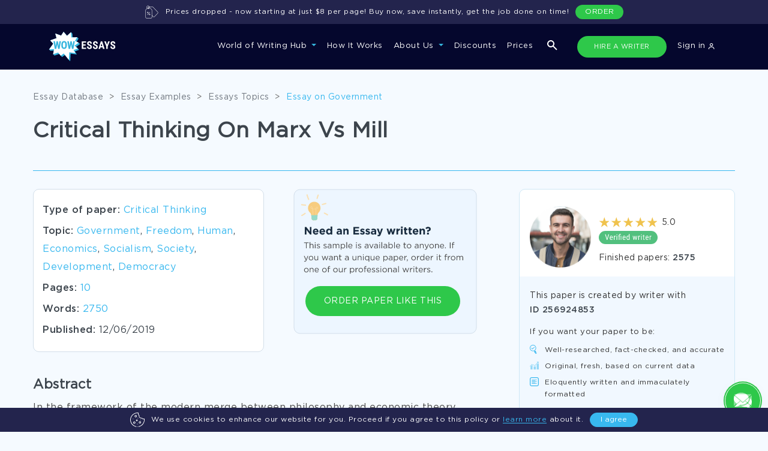

--- FILE ---
content_type: image/svg+xml
request_url: https://www.wowessays.com/assets/img/Star.svg
body_size: 264
content:
<svg width="24" height="22" viewBox="0 0 24 22" fill="none" xmlns="http://www.w3.org/2000/svg">
<path d="M12 0L14.6942 8.2918H23.4127L16.3593 13.4164L19.0534 21.7082L12 16.5836L4.94658 21.7082L7.64074 13.4164L0.587322 8.2918H9.30583L12 0Z" fill="#F0C34E"/>
</svg>


--- FILE ---
content_type: image/svg+xml
request_url: https://www.wowessays.com/assets/img/icon-1.svg
body_size: 869
content:
<svg width="12" height="15" viewBox="0 0 12 15" fill="none" xmlns="http://www.w3.org/2000/svg">
<path d="M7.9129 9.90145C5.39202 11.3662 2.15688 10.493 0.700371 7.95778C-0.742135 5.42257 0.112164 2.16905 2.63305 0.704263C5.15393 -0.760526 8.38907 0.112713 9.84558 2.64792C11.3021 5.18314 10.4338 8.43666 7.9129 9.90145ZM7.47875 9.14088C9.57949 7.91553 10.3077 5.2113 9.08931 3.09863C7.87089 0.971868 5.18194 0.253558 3.0672 1.46483C0.966464 2.69018 0.238209 5.3944 1.45664 7.50708C2.67506 9.61975 5.37801 10.3521 7.47875 9.14088ZM9.24337 9.5775L6.97457 10.9014L8.72519 13.9437L10.994 12.6198L9.24337 9.5775ZM11.2181 13.0282L8.94927 14.3521C9.31339 14.986 10.1117 15.1972 10.7419 14.831C11.3721 14.4648 11.5822 13.662 11.2181 13.0282ZM4.42568 6.2113L3.0672 4.70426L2.42298 5.29581L4.34165 7.43666L8.09496 4.29581L7.53477 3.61976L4.42568 6.2113Z" fill="#38B8EF"/>
</svg>
